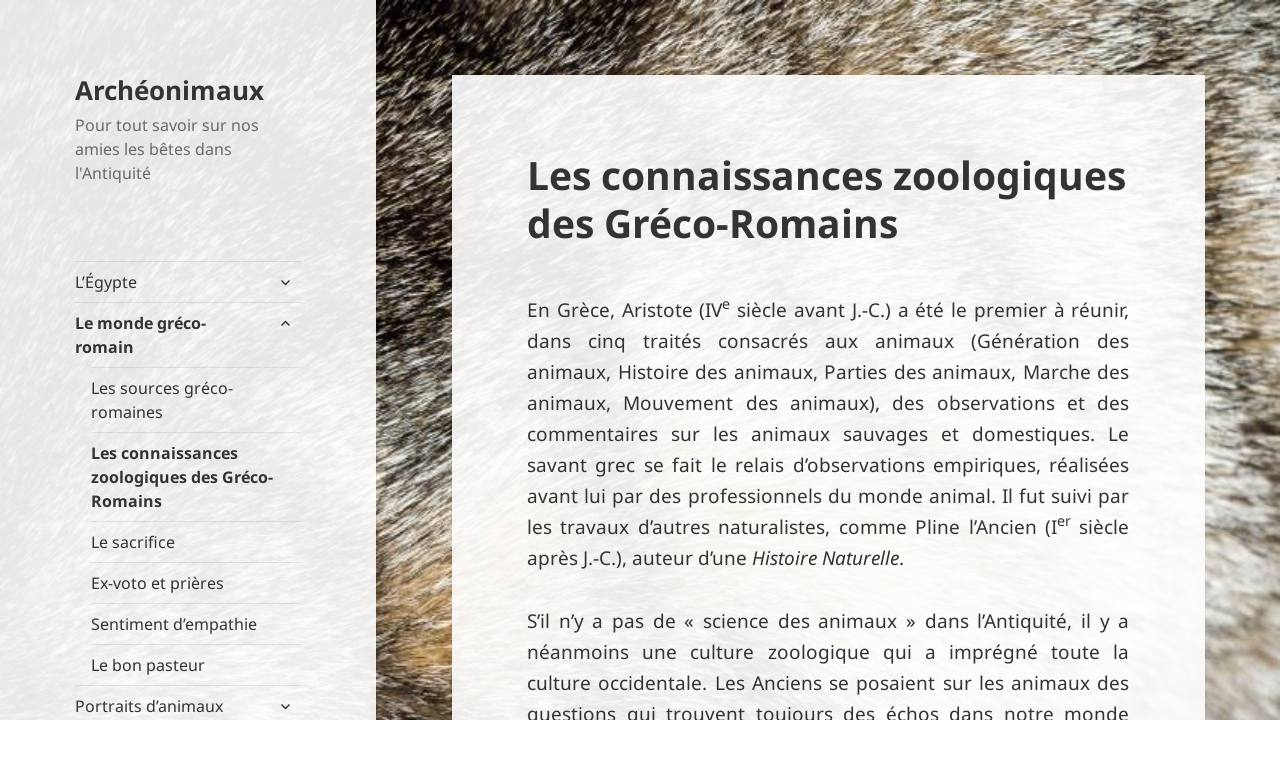

--- FILE ---
content_type: text/html; charset=UTF-8
request_url: https://archeolab.app/archeonimaux/le-monde-greco-romain/les-connaissances-zoologiques-des-greco-romains/
body_size: 10068
content:
<!DOCTYPE html>
<html lang="fr-FR" class="no-js">
<head>
	<meta charset="UTF-8">
	<meta name="viewport" content="width=device-width">
	<link rel="profile" href="http://gmpg.org/xfn/11">
	<link rel="pingback" href="https://archeolab.app/archeonimaux/xmlrpc.php">
	<!--[if lt IE 9]>
	<script src="https://archeolab.app/archeonimaux/wp-content/themes/twentyfifteen/js/html5.js?ver=3.7.0"></script>
	<![endif]-->
	<script>
(function(html){html.className = html.className.replace(/\bno-js\b/,'js')})(document.documentElement);
//# sourceURL=twentyfifteen_javascript_detection
</script>
<meta name='robots' content='index, follow, max-image-preview:large, max-snippet:-1, max-video-preview:-1' />

	<!-- This site is optimized with the Yoast SEO plugin v26.7 - https://yoast.com/wordpress/plugins/seo/ -->
	<title>Les connaissances zoologiques des Gréco-Romains - Archéonimaux</title>
	<link rel="canonical" href="https://archeolab.app/archeonimaux/le-monde-greco-romain/les-connaissances-zoologiques-des-greco-romains/" />
	<meta property="og:locale" content="fr_FR" />
	<meta property="og:type" content="article" />
	<meta property="og:title" content="Les connaissances zoologiques des Gréco-Romains - Archéonimaux" />
	<meta property="og:description" content="En Grèce, Aristote (IVe siècle avant J.-C.) a été le premier à réunir, dans cinq traités consacrés aux animaux (Génération des animaux, Histoire des animaux, Parties des animaux, Marche des &hellip; Continuer la lecture de Les connaissances zoologiques des Gréco-Romains" />
	<meta property="og:url" content="https://archeolab.app/archeonimaux/le-monde-greco-romain/les-connaissances-zoologiques-des-greco-romains/" />
	<meta property="og:site_name" content="Archéonimaux" />
	<meta property="article:modified_time" content="2020-03-26T13:09:07+00:00" />
	<meta name="twitter:card" content="summary_large_image" />
	<meta name="twitter:label1" content="Durée de lecture estimée" />
	<meta name="twitter:data1" content="1 minute" />
	<script type="application/ld+json" class="yoast-schema-graph">{"@context":"https://schema.org","@graph":[{"@type":"WebPage","@id":"https://archeolab.app/archeonimaux/le-monde-greco-romain/les-connaissances-zoologiques-des-greco-romains/","url":"https://archeolab.app/archeonimaux/le-monde-greco-romain/les-connaissances-zoologiques-des-greco-romains/","name":"Les connaissances zoologiques des Gréco-Romains - Archéonimaux","isPartOf":{"@id":"https://archeolab.app/archeonimaux/#website"},"datePublished":"2017-09-04T07:35:49+00:00","dateModified":"2020-03-26T13:09:07+00:00","breadcrumb":{"@id":"https://archeolab.app/archeonimaux/le-monde-greco-romain/les-connaissances-zoologiques-des-greco-romains/#breadcrumb"},"inLanguage":"fr-FR","potentialAction":[{"@type":"ReadAction","target":["https://archeolab.app/archeonimaux/le-monde-greco-romain/les-connaissances-zoologiques-des-greco-romains/"]}]},{"@type":"BreadcrumbList","@id":"https://archeolab.app/archeonimaux/le-monde-greco-romain/les-connaissances-zoologiques-des-greco-romains/#breadcrumb","itemListElement":[{"@type":"ListItem","position":1,"name":"Accueil","item":"https://archeolab.app/archeonimaux/"},{"@type":"ListItem","position":2,"name":"Le monde gréco-romain","item":"https://archeolab.app/archeonimaux/le-monde-greco-romain/"},{"@type":"ListItem","position":3,"name":"Les connaissances zoologiques des Gréco-Romains"}]},{"@type":"WebSite","@id":"https://archeolab.app/archeonimaux/#website","url":"https://archeolab.app/archeonimaux/","name":"Archéonimaux","description":"Pour tout savoir sur nos amies les bêtes dans l&#039;Antiquité","potentialAction":[{"@type":"SearchAction","target":{"@type":"EntryPoint","urlTemplate":"https://archeolab.app/archeonimaux/?s={search_term_string}"},"query-input":{"@type":"PropertyValueSpecification","valueRequired":true,"valueName":"search_term_string"}}],"inLanguage":"fr-FR"}]}</script>
	<!-- / Yoast SEO plugin. -->


<link rel="alternate" type="application/rss+xml" title="Archéonimaux &raquo; Flux" href="https://archeolab.app/archeonimaux/feed/" />
<link rel="alternate" type="application/rss+xml" title="Archéonimaux &raquo; Flux des commentaires" href="https://archeolab.app/archeonimaux/comments/feed/" />
<link rel="alternate" type="text/calendar" title="Archéonimaux &raquo; Flux iCal" href="https://archeolab.app/archeonimaux/events/?ical=1" />
<link rel="alternate" title="oEmbed (JSON)" type="application/json+oembed" href="https://archeolab.app/archeonimaux/wp-json/oembed/1.0/embed?url=https%3A%2F%2Farcheolab.app%2Farcheonimaux%2Fle-monde-greco-romain%2Fles-connaissances-zoologiques-des-greco-romains%2F" />
<link rel="alternate" title="oEmbed (XML)" type="text/xml+oembed" href="https://archeolab.app/archeonimaux/wp-json/oembed/1.0/embed?url=https%3A%2F%2Farcheolab.app%2Farcheonimaux%2Fle-monde-greco-romain%2Fles-connaissances-zoologiques-des-greco-romains%2F&#038;format=xml" />
<style id='wp-img-auto-sizes-contain-inline-css'>
img:is([sizes=auto i],[sizes^="auto," i]){contain-intrinsic-size:3000px 1500px}
/*# sourceURL=wp-img-auto-sizes-contain-inline-css */
</style>
<style id='wp-emoji-styles-inline-css'>

	img.wp-smiley, img.emoji {
		display: inline !important;
		border: none !important;
		box-shadow: none !important;
		height: 1em !important;
		width: 1em !important;
		margin: 0 0.07em !important;
		vertical-align: -0.1em !important;
		background: none !important;
		padding: 0 !important;
	}
/*# sourceURL=wp-emoji-styles-inline-css */
</style>
<link rel='stylesheet' id='wp-block-library-css' href='https://archeolab.app/archeonimaux/wp-includes/css/dist/block-library/style.min.css?ver=6.9' media='all' />
<style id='global-styles-inline-css'>
:root{--wp--preset--aspect-ratio--square: 1;--wp--preset--aspect-ratio--4-3: 4/3;--wp--preset--aspect-ratio--3-4: 3/4;--wp--preset--aspect-ratio--3-2: 3/2;--wp--preset--aspect-ratio--2-3: 2/3;--wp--preset--aspect-ratio--16-9: 16/9;--wp--preset--aspect-ratio--9-16: 9/16;--wp--preset--color--black: #000000;--wp--preset--color--cyan-bluish-gray: #abb8c3;--wp--preset--color--white: #fff;--wp--preset--color--pale-pink: #f78da7;--wp--preset--color--vivid-red: #cf2e2e;--wp--preset--color--luminous-vivid-orange: #ff6900;--wp--preset--color--luminous-vivid-amber: #fcb900;--wp--preset--color--light-green-cyan: #7bdcb5;--wp--preset--color--vivid-green-cyan: #00d084;--wp--preset--color--pale-cyan-blue: #8ed1fc;--wp--preset--color--vivid-cyan-blue: #0693e3;--wp--preset--color--vivid-purple: #9b51e0;--wp--preset--color--dark-gray: #111;--wp--preset--color--light-gray: #f1f1f1;--wp--preset--color--yellow: #f4ca16;--wp--preset--color--dark-brown: #352712;--wp--preset--color--medium-pink: #e53b51;--wp--preset--color--light-pink: #ffe5d1;--wp--preset--color--dark-purple: #2e2256;--wp--preset--color--purple: #674970;--wp--preset--color--blue-gray: #22313f;--wp--preset--color--bright-blue: #55c3dc;--wp--preset--color--light-blue: #e9f2f9;--wp--preset--gradient--vivid-cyan-blue-to-vivid-purple: linear-gradient(135deg,rgb(6,147,227) 0%,rgb(155,81,224) 100%);--wp--preset--gradient--light-green-cyan-to-vivid-green-cyan: linear-gradient(135deg,rgb(122,220,180) 0%,rgb(0,208,130) 100%);--wp--preset--gradient--luminous-vivid-amber-to-luminous-vivid-orange: linear-gradient(135deg,rgb(252,185,0) 0%,rgb(255,105,0) 100%);--wp--preset--gradient--luminous-vivid-orange-to-vivid-red: linear-gradient(135deg,rgb(255,105,0) 0%,rgb(207,46,46) 100%);--wp--preset--gradient--very-light-gray-to-cyan-bluish-gray: linear-gradient(135deg,rgb(238,238,238) 0%,rgb(169,184,195) 100%);--wp--preset--gradient--cool-to-warm-spectrum: linear-gradient(135deg,rgb(74,234,220) 0%,rgb(151,120,209) 20%,rgb(207,42,186) 40%,rgb(238,44,130) 60%,rgb(251,105,98) 80%,rgb(254,248,76) 100%);--wp--preset--gradient--blush-light-purple: linear-gradient(135deg,rgb(255,206,236) 0%,rgb(152,150,240) 100%);--wp--preset--gradient--blush-bordeaux: linear-gradient(135deg,rgb(254,205,165) 0%,rgb(254,45,45) 50%,rgb(107,0,62) 100%);--wp--preset--gradient--luminous-dusk: linear-gradient(135deg,rgb(255,203,112) 0%,rgb(199,81,192) 50%,rgb(65,88,208) 100%);--wp--preset--gradient--pale-ocean: linear-gradient(135deg,rgb(255,245,203) 0%,rgb(182,227,212) 50%,rgb(51,167,181) 100%);--wp--preset--gradient--electric-grass: linear-gradient(135deg,rgb(202,248,128) 0%,rgb(113,206,126) 100%);--wp--preset--gradient--midnight: linear-gradient(135deg,rgb(2,3,129) 0%,rgb(40,116,252) 100%);--wp--preset--gradient--dark-gray-gradient-gradient: linear-gradient(90deg, rgba(17,17,17,1) 0%, rgba(42,42,42,1) 100%);--wp--preset--gradient--light-gray-gradient: linear-gradient(90deg, rgba(241,241,241,1) 0%, rgba(215,215,215,1) 100%);--wp--preset--gradient--white-gradient: linear-gradient(90deg, rgba(255,255,255,1) 0%, rgba(230,230,230,1) 100%);--wp--preset--gradient--yellow-gradient: linear-gradient(90deg, rgba(244,202,22,1) 0%, rgba(205,168,10,1) 100%);--wp--preset--gradient--dark-brown-gradient: linear-gradient(90deg, rgba(53,39,18,1) 0%, rgba(91,67,31,1) 100%);--wp--preset--gradient--medium-pink-gradient: linear-gradient(90deg, rgba(229,59,81,1) 0%, rgba(209,28,51,1) 100%);--wp--preset--gradient--light-pink-gradient: linear-gradient(90deg, rgba(255,229,209,1) 0%, rgba(255,200,158,1) 100%);--wp--preset--gradient--dark-purple-gradient: linear-gradient(90deg, rgba(46,34,86,1) 0%, rgba(66,48,123,1) 100%);--wp--preset--gradient--purple-gradient: linear-gradient(90deg, rgba(103,73,112,1) 0%, rgba(131,93,143,1) 100%);--wp--preset--gradient--blue-gray-gradient: linear-gradient(90deg, rgba(34,49,63,1) 0%, rgba(52,75,96,1) 100%);--wp--preset--gradient--bright-blue-gradient: linear-gradient(90deg, rgba(85,195,220,1) 0%, rgba(43,180,211,1) 100%);--wp--preset--gradient--light-blue-gradient: linear-gradient(90deg, rgba(233,242,249,1) 0%, rgba(193,218,238,1) 100%);--wp--preset--font-size--small: 13px;--wp--preset--font-size--medium: 20px;--wp--preset--font-size--large: 36px;--wp--preset--font-size--x-large: 42px;--wp--preset--spacing--20: 0.44rem;--wp--preset--spacing--30: 0.67rem;--wp--preset--spacing--40: 1rem;--wp--preset--spacing--50: 1.5rem;--wp--preset--spacing--60: 2.25rem;--wp--preset--spacing--70: 3.38rem;--wp--preset--spacing--80: 5.06rem;--wp--preset--shadow--natural: 6px 6px 9px rgba(0, 0, 0, 0.2);--wp--preset--shadow--deep: 12px 12px 50px rgba(0, 0, 0, 0.4);--wp--preset--shadow--sharp: 6px 6px 0px rgba(0, 0, 0, 0.2);--wp--preset--shadow--outlined: 6px 6px 0px -3px rgb(255, 255, 255), 6px 6px rgb(0, 0, 0);--wp--preset--shadow--crisp: 6px 6px 0px rgb(0, 0, 0);}:where(.is-layout-flex){gap: 0.5em;}:where(.is-layout-grid){gap: 0.5em;}body .is-layout-flex{display: flex;}.is-layout-flex{flex-wrap: wrap;align-items: center;}.is-layout-flex > :is(*, div){margin: 0;}body .is-layout-grid{display: grid;}.is-layout-grid > :is(*, div){margin: 0;}:where(.wp-block-columns.is-layout-flex){gap: 2em;}:where(.wp-block-columns.is-layout-grid){gap: 2em;}:where(.wp-block-post-template.is-layout-flex){gap: 1.25em;}:where(.wp-block-post-template.is-layout-grid){gap: 1.25em;}.has-black-color{color: var(--wp--preset--color--black) !important;}.has-cyan-bluish-gray-color{color: var(--wp--preset--color--cyan-bluish-gray) !important;}.has-white-color{color: var(--wp--preset--color--white) !important;}.has-pale-pink-color{color: var(--wp--preset--color--pale-pink) !important;}.has-vivid-red-color{color: var(--wp--preset--color--vivid-red) !important;}.has-luminous-vivid-orange-color{color: var(--wp--preset--color--luminous-vivid-orange) !important;}.has-luminous-vivid-amber-color{color: var(--wp--preset--color--luminous-vivid-amber) !important;}.has-light-green-cyan-color{color: var(--wp--preset--color--light-green-cyan) !important;}.has-vivid-green-cyan-color{color: var(--wp--preset--color--vivid-green-cyan) !important;}.has-pale-cyan-blue-color{color: var(--wp--preset--color--pale-cyan-blue) !important;}.has-vivid-cyan-blue-color{color: var(--wp--preset--color--vivid-cyan-blue) !important;}.has-vivid-purple-color{color: var(--wp--preset--color--vivid-purple) !important;}.has-black-background-color{background-color: var(--wp--preset--color--black) !important;}.has-cyan-bluish-gray-background-color{background-color: var(--wp--preset--color--cyan-bluish-gray) !important;}.has-white-background-color{background-color: var(--wp--preset--color--white) !important;}.has-pale-pink-background-color{background-color: var(--wp--preset--color--pale-pink) !important;}.has-vivid-red-background-color{background-color: var(--wp--preset--color--vivid-red) !important;}.has-luminous-vivid-orange-background-color{background-color: var(--wp--preset--color--luminous-vivid-orange) !important;}.has-luminous-vivid-amber-background-color{background-color: var(--wp--preset--color--luminous-vivid-amber) !important;}.has-light-green-cyan-background-color{background-color: var(--wp--preset--color--light-green-cyan) !important;}.has-vivid-green-cyan-background-color{background-color: var(--wp--preset--color--vivid-green-cyan) !important;}.has-pale-cyan-blue-background-color{background-color: var(--wp--preset--color--pale-cyan-blue) !important;}.has-vivid-cyan-blue-background-color{background-color: var(--wp--preset--color--vivid-cyan-blue) !important;}.has-vivid-purple-background-color{background-color: var(--wp--preset--color--vivid-purple) !important;}.has-black-border-color{border-color: var(--wp--preset--color--black) !important;}.has-cyan-bluish-gray-border-color{border-color: var(--wp--preset--color--cyan-bluish-gray) !important;}.has-white-border-color{border-color: var(--wp--preset--color--white) !important;}.has-pale-pink-border-color{border-color: var(--wp--preset--color--pale-pink) !important;}.has-vivid-red-border-color{border-color: var(--wp--preset--color--vivid-red) !important;}.has-luminous-vivid-orange-border-color{border-color: var(--wp--preset--color--luminous-vivid-orange) !important;}.has-luminous-vivid-amber-border-color{border-color: var(--wp--preset--color--luminous-vivid-amber) !important;}.has-light-green-cyan-border-color{border-color: var(--wp--preset--color--light-green-cyan) !important;}.has-vivid-green-cyan-border-color{border-color: var(--wp--preset--color--vivid-green-cyan) !important;}.has-pale-cyan-blue-border-color{border-color: var(--wp--preset--color--pale-cyan-blue) !important;}.has-vivid-cyan-blue-border-color{border-color: var(--wp--preset--color--vivid-cyan-blue) !important;}.has-vivid-purple-border-color{border-color: var(--wp--preset--color--vivid-purple) !important;}.has-vivid-cyan-blue-to-vivid-purple-gradient-background{background: var(--wp--preset--gradient--vivid-cyan-blue-to-vivid-purple) !important;}.has-light-green-cyan-to-vivid-green-cyan-gradient-background{background: var(--wp--preset--gradient--light-green-cyan-to-vivid-green-cyan) !important;}.has-luminous-vivid-amber-to-luminous-vivid-orange-gradient-background{background: var(--wp--preset--gradient--luminous-vivid-amber-to-luminous-vivid-orange) !important;}.has-luminous-vivid-orange-to-vivid-red-gradient-background{background: var(--wp--preset--gradient--luminous-vivid-orange-to-vivid-red) !important;}.has-very-light-gray-to-cyan-bluish-gray-gradient-background{background: var(--wp--preset--gradient--very-light-gray-to-cyan-bluish-gray) !important;}.has-cool-to-warm-spectrum-gradient-background{background: var(--wp--preset--gradient--cool-to-warm-spectrum) !important;}.has-blush-light-purple-gradient-background{background: var(--wp--preset--gradient--blush-light-purple) !important;}.has-blush-bordeaux-gradient-background{background: var(--wp--preset--gradient--blush-bordeaux) !important;}.has-luminous-dusk-gradient-background{background: var(--wp--preset--gradient--luminous-dusk) !important;}.has-pale-ocean-gradient-background{background: var(--wp--preset--gradient--pale-ocean) !important;}.has-electric-grass-gradient-background{background: var(--wp--preset--gradient--electric-grass) !important;}.has-midnight-gradient-background{background: var(--wp--preset--gradient--midnight) !important;}.has-small-font-size{font-size: var(--wp--preset--font-size--small) !important;}.has-medium-font-size{font-size: var(--wp--preset--font-size--medium) !important;}.has-large-font-size{font-size: var(--wp--preset--font-size--large) !important;}.has-x-large-font-size{font-size: var(--wp--preset--font-size--x-large) !important;}
/*# sourceURL=global-styles-inline-css */
</style>

<style id='classic-theme-styles-inline-css'>
/*! This file is auto-generated */
.wp-block-button__link{color:#fff;background-color:#32373c;border-radius:9999px;box-shadow:none;text-decoration:none;padding:calc(.667em + 2px) calc(1.333em + 2px);font-size:1.125em}.wp-block-file__button{background:#32373c;color:#fff;text-decoration:none}
/*# sourceURL=/wp-includes/css/classic-themes.min.css */
</style>
<link rel='stylesheet' id='parent-style-css' href='https://archeolab.app/archeonimaux/wp-content/themes/twentyfifteen/style.css?ver=6.9' media='all' />
<link rel='stylesheet' id='child-style-css' href='https://archeolab.app/archeonimaux/wp-content/themes/twentyfifteen-child/style.css?ver=1.0.0' media='all' />
<link rel='stylesheet' id='twentyfifteen-fonts-css' href='https://archeolab.app/archeonimaux/wp-content/themes/twentyfifteen/assets/fonts/noto-sans-plus-noto-serif-plus-inconsolata.css?ver=20230328' media='all' />
<link rel='stylesheet' id='genericons-css' href='https://archeolab.app/archeonimaux/wp-content/themes/twentyfifteen/genericons/genericons.css?ver=20251101' media='all' />
<link rel='stylesheet' id='twentyfifteen-style-css' href='https://archeolab.app/archeonimaux/wp-content/themes/twentyfifteen-child/style.css?ver=20251202' media='all' />
<link rel='stylesheet' id='twentyfifteen-block-style-css' href='https://archeolab.app/archeonimaux/wp-content/themes/twentyfifteen/css/blocks.css?ver=20240715' media='all' />
<script src="https://archeolab.app/archeonimaux/wp-includes/js/jquery/jquery.min.js?ver=3.7.1" id="jquery-core-js"></script>
<script src="https://archeolab.app/archeonimaux/wp-includes/js/jquery/jquery-migrate.min.js?ver=3.4.1" id="jquery-migrate-js"></script>
<script id="twentyfifteen-script-js-extra">
var screenReaderText = {"expand":"\u003Cspan class=\"screen-reader-text\"\u003Eouvrir le sous-menu\u003C/span\u003E","collapse":"\u003Cspan class=\"screen-reader-text\"\u003Efermer le sous-menu\u003C/span\u003E"};
//# sourceURL=twentyfifteen-script-js-extra
</script>
<script src="https://archeolab.app/archeonimaux/wp-content/themes/twentyfifteen/js/functions.js?ver=20250729" id="twentyfifteen-script-js" defer data-wp-strategy="defer"></script>
<link rel="https://api.w.org/" href="https://archeolab.app/archeonimaux/wp-json/" /><link rel="alternate" title="JSON" type="application/json" href="https://archeolab.app/archeonimaux/wp-json/wp/v2/pages/628" /><link rel="EditURI" type="application/rsd+xml" title="RSD" href="https://archeolab.app/archeonimaux/xmlrpc.php?rsd" />
<meta name="generator" content="WordPress 6.9" />
<link rel='shortlink' href='https://archeolab.app/archeonimaux/?p=628' />
<meta name="tec-api-version" content="v1"><meta name="tec-api-origin" content="https://archeolab.app/archeonimaux"><link rel="alternate" href="https://archeolab.app/archeonimaux/wp-json/tribe/events/v1/" /><style id="custom-background-css">
body.custom-background { background-color: #ffffff; background-image: url("https://archeolab.app/archeonimaux/wp-content/uploads/sites/3/2020/03/light-1337-le-pelage-du-chat-role-structure-mue.jpg"); background-position: center top; background-size: cover; background-repeat: no-repeat; background-attachment: fixed; }
</style>
	<link rel="icon" href="https://archeolab.app/archeonimaux/wp-content/uploads/sites/3/2018/01/cropped-Archeo_vertical-RVB-1-32x32.png" sizes="32x32" />
<link rel="icon" href="https://archeolab.app/archeonimaux/wp-content/uploads/sites/3/2018/01/cropped-Archeo_vertical-RVB-1-192x192.png" sizes="192x192" />
<link rel="apple-touch-icon" href="https://archeolab.app/archeonimaux/wp-content/uploads/sites/3/2018/01/cropped-Archeo_vertical-RVB-1-180x180.png" />
<meta name="msapplication-TileImage" content="https://archeolab.app/archeonimaux/wp-content/uploads/sites/3/2018/01/cropped-Archeo_vertical-RVB-1-270x270.png" />
<!-- Global site tag (gtag.js) - Google Analytics -->
<script async src="https://www.googletagmanager.com/gtag/js?id=UA-106926456-2"></script>
<script>
  window.dataLayer = window.dataLayer || [];
  function gtag(){dataLayer.push(arguments);}
  gtag('js', new Date());

  gtag('config', 'UA-106926456-2');
</script>

</head>

<body class="wp-singular page-template-default page page-id-628 page-child parent-pageid-626 custom-background wp-embed-responsive wp-theme-twentyfifteen wp-child-theme-twentyfifteen-child tribe-no-js">
<div id="page" class="hfeed site">
	<a class="skip-link screen-reader-text" href="#content">Aller au contenu</a>

	<div id="sidebar" class="sidebar">
		<header id="masthead" class="site-header" role="banner">
			<div class="site-branding">
										<p class="site-title"><a href="https://archeolab.app/archeonimaux/" rel="home">Archéonimaux</a></p>
												<p class="site-description">Pour tout savoir sur nos amies les bêtes dans l&#039;Antiquité</p>
										<button class="secondary-toggle">Menu et widgets</button>
			</div><!-- .site-branding -->
		</header><!-- .site-header -->

			<div id="secondary" class="secondary">

					<nav id="site-navigation" class="main-navigation">
				<div class="menu-principal-container"><ul id="menu-principal" class="nav-menu"><li id="menu-item-1555" class="menu-item menu-item-type-custom menu-item-object-custom menu-item-has-children menu-item-1555"><a href="https://archeolab.app/archeonimaux/legypte/hommes-et-animaux-en-egypte/">L’Égypte</a>
<ul class="sub-menu">
	<li id="menu-item-1310" class="menu-item menu-item-type-post_type menu-item-object-page menu-item-1310"><a href="https://archeolab.app/archeonimaux/legypte/hommes-et-animaux-en-egypte/">Hommes et animaux en Égypte</a></li>
	<li id="menu-item-1311" class="menu-item menu-item-type-post_type menu-item-object-page menu-item-1311"><a href="https://archeolab.app/archeonimaux/legypte/les-connaissances-zoologiques-des-egyptiens/">Les connaissances zoologiques des Égyptiens</a></li>
</ul>
</li>
<li id="menu-item-1559" class="menu-item menu-item-type-custom menu-item-object-custom current-menu-ancestor current-menu-parent menu-item-has-children menu-item-1559"><a href="https://archeolab.app/archeonimaux/le-monde-greco-romain/les-sources/">Le monde gréco-romain</a>
<ul class="sub-menu">
	<li id="menu-item-1313" class="menu-item menu-item-type-post_type menu-item-object-page menu-item-1313"><a href="https://archeolab.app/archeonimaux/le-monde-greco-romain/les-sources/">Les sources gréco-romaines</a></li>
	<li id="menu-item-1314" class="menu-item menu-item-type-post_type menu-item-object-page current-menu-item page_item page-item-628 current_page_item menu-item-1314"><a href="https://archeolab.app/archeonimaux/le-monde-greco-romain/les-connaissances-zoologiques-des-greco-romains/" aria-current="page">Les connaissances zoologiques des Gréco-Romains</a></li>
	<li id="menu-item-1315" class="menu-item menu-item-type-post_type menu-item-object-page menu-item-1315"><a href="https://archeolab.app/archeonimaux/le-monde-greco-romain/le-sacrifice/">Le sacrifice</a></li>
	<li id="menu-item-1316" class="menu-item menu-item-type-post_type menu-item-object-page menu-item-1316"><a href="https://archeolab.app/archeonimaux/le-monde-greco-romain/ex-voto-et-prieres/">Ex-voto et prières</a></li>
	<li id="menu-item-1317" class="menu-item menu-item-type-post_type menu-item-object-page menu-item-1317"><a href="https://archeolab.app/archeonimaux/le-monde-greco-romain/sentiment-dempathie/">Sentiment d’empathie</a></li>
	<li id="menu-item-1318" class="menu-item menu-item-type-post_type menu-item-object-page menu-item-1318"><a href="https://archeolab.app/archeonimaux/le-monde-greco-romain/le-bon-pasteur/">Le bon pasteur</a></li>
</ul>
</li>
<li id="menu-item-1319" class="menu-item menu-item-type-post_type menu-item-object-page menu-item-has-children menu-item-1319"><a href="https://archeolab.app/archeonimaux/portraits-danimaux/">Portraits d’animaux</a>
<ul class="sub-menu">
	<li id="menu-item-1573" class="menu-item menu-item-type-custom menu-item-object-custom menu-item-has-children menu-item-1573"><a href="https://archeolab.app/archeonimaux/portraits-danimaux/le-chien/la-perception-du-chien-chez-les-anciens/">Le chien</a>
	<ul class="sub-menu">
		<li id="menu-item-1337" class="menu-item menu-item-type-post_type menu-item-object-page menu-item-1337"><a href="https://archeolab.app/archeonimaux/aux-origines-du-chien/">Aux origines du chien</a></li>
		<li id="menu-item-1321" class="menu-item menu-item-type-post_type menu-item-object-page menu-item-1321"><a href="https://archeolab.app/archeonimaux/portraits-danimaux/le-chien/du-loup-au-chien/">Du loup au chien</a></li>
		<li id="menu-item-1322" class="menu-item menu-item-type-post_type menu-item-object-page menu-item-1322"><a href="https://archeolab.app/archeonimaux/portraits-danimaux/le-chien/la-domestication/">La domestication</a></li>
		<li id="menu-item-1324" class="menu-item menu-item-type-post_type menu-item-object-page menu-item-1324"><a href="https://archeolab.app/archeonimaux/portraits-danimaux/le-chien/proverbes-mesopotamiens/">Proverbes mésopotamiens</a></li>
	</ul>
</li>
	<li id="menu-item-1325" class="menu-item menu-item-type-post_type menu-item-object-page menu-item-1325"><a href="https://archeolab.app/archeonimaux/portraits-danimaux/le-chat/">Le chat</a></li>
	<li id="menu-item-1326" class="menu-item menu-item-type-post_type menu-item-object-page menu-item-1326"><a href="https://archeolab.app/archeonimaux/portraits-danimaux/le-renard/">Le renard</a></li>
	<li id="menu-item-1327" class="menu-item menu-item-type-post_type menu-item-object-page menu-item-1327"><a href="https://archeolab.app/archeonimaux/portraits-danimaux/les-equides/lane/">L’âne</a></li>
	<li id="menu-item-1328" class="menu-item menu-item-type-post_type menu-item-object-page menu-item-1328"><a href="https://archeolab.app/archeonimaux/portraits-danimaux/les-equides/le-cheval/">Le cheval</a></li>
	<li id="menu-item-1336" class="menu-item menu-item-type-post_type menu-item-object-page menu-item-1336"><a href="https://archeolab.app/archeonimaux/le-chacal/">Le chacal</a></li>
	<li id="menu-item-1329" class="menu-item menu-item-type-post_type menu-item-object-page menu-item-1329"><a href="https://archeolab.app/archeonimaux/portraits-danimaux/la-cigale/">La cigale</a></li>
	<li id="menu-item-1330" class="menu-item menu-item-type-post_type menu-item-object-page menu-item-1330"><a href="https://archeolab.app/archeonimaux/portraits-danimaux/la-mouche/">La mouche</a></li>
	<li id="menu-item-1331" class="menu-item menu-item-type-post_type menu-item-object-page menu-item-1331"><a href="https://archeolab.app/archeonimaux/portraits-danimaux/labeille/">L’abeille</a></li>
</ul>
</li>
<li id="menu-item-1332" class="menu-item menu-item-type-post_type menu-item-object-page menu-item-has-children menu-item-1332"><a href="https://archeolab.app/archeonimaux/les-fables/">Les fables</a>
<ul class="sub-menu">
	<li id="menu-item-1333" class="menu-item menu-item-type-post_type menu-item-object-page menu-item-1333"><a href="https://archeolab.app/archeonimaux/les-fables/les-fables-animalieres/">Les fables animalières</a></li>
	<li id="menu-item-1334" class="menu-item menu-item-type-post_type menu-item-object-page menu-item-1334"><a href="https://archeolab.app/archeonimaux/les-fables/esope-la-cigale-et-la-fourmi/">Histoires de cigales et de fourmis</a></li>
	<li id="menu-item-1335" class="menu-item menu-item-type-post_type menu-item-object-page menu-item-1335"><a href="https://archeolab.app/archeonimaux/les-fables/le-chien/">Histoires de chiens</a></li>
</ul>
</li>
<li id="menu-item-1305" class="menu-item menu-item-type-post_type menu-item-object-page menu-item-has-children menu-item-1305"><a href="https://archeolab.app/archeonimaux/la-fondation-gandur-pour-lart/">La Fondation Gandur pour l’Art</a>
<ul class="sub-menu">
	<li id="menu-item-1306" class="menu-item menu-item-type-post_type menu-item-object-page menu-item-1306"><a href="https://archeolab.app/archeonimaux/la-fondation-gandur-pour-lart/quelques-objets-de-la-collection-serie-de-photos-avec-notices/">Les animaux de la collection</a></li>
	<li id="menu-item-1308" class="menu-item menu-item-type-post_type menu-item-object-page menu-item-1308"><a href="https://archeolab.app/archeonimaux/la-fondation-gandur-pour-lart/les-animaux-de-la-collection/">Les objets de l’exposition</a></li>
	<li id="menu-item-1307" class="menu-item menu-item-type-post_type menu-item-object-page menu-item-1307"><a href="https://archeolab.app/archeonimaux/la-fondation-gandur-pour-lart/ethique-et-politique-dacquisition/">Éthique et politique d’acquisition</a></li>
</ul>
</li>
</ul></div>			</nav><!-- .main-navigation -->
		
		
					<div id="widget-area" class="widget-area" role="complementary">
				<aside id="media_image-5" class="widget widget_media_image"><figure style="width: 300px" class="wp-caption alignnone"><a href="https://www.archeolab.ch/fr/archeolabapp/accueil/"><img width="300" height="198" src="https://archeolab.app/archeonimaux/wp-content/uploads/sites/3/2018/01/cropped-Archeo_vertical-RVB-300x198.png" class="image wp-image-1377  attachment-medium size-medium" alt="" style="max-width: 100%; height: auto;" decoding="async" fetchpriority="high" srcset="https://archeolab.app/archeonimaux/wp-content/uploads/sites/3/2018/01/cropped-Archeo_vertical-RVB-300x198.png 300w, https://archeolab.app/archeonimaux/wp-content/uploads/sites/3/2018/01/cropped-Archeo_vertical-RVB.png 378w" sizes="(max-width: 300px) 100vw, 300px" /></a><figcaption class="wp-caption-text">Page d'accueil des projets ArchéoLab.app</figcaption></figure></aside><aside id="text-2" class="widget widget_text"><h2 class="widget-title">Archéonimaux</h2>			<div class="textwidget"><p><strong>Une exposition proposée par l&rsquo;ArchéoLab de Pully du 23 septembre 2017 au 16 décembre 2018.</strong></p>
<p><img decoding="async" class="size-medium wp-image-1340 alignleft" src="https://archeolab.app/archeonimaux/wp-content/uploads/sites/3/2017/08/affiche-Archeonimaux-227x300.png" alt="" width="227" height="300" srcset="https://archeolab.app/archeonimaux/wp-content/uploads/sites/3/2017/08/affiche-Archeonimaux-227x300.png 227w, https://archeolab.app/archeonimaux/wp-content/uploads/sites/3/2017/08/affiche-Archeonimaux.png 414w" sizes="(max-width: 227px) 100vw, 227px" /></p>
</div>
		</aside><aside id="search-4" class="widget widget_search"><form role="search" method="get" class="search-form" action="https://archeolab.app/archeonimaux/">
				<label>
					<span class="screen-reader-text">Rechercher :</span>
					<input type="search" class="search-field" placeholder="Rechercher…" value="" name="s" />
				</label>
				<input type="submit" class="search-submit screen-reader-text" value="Rechercher" />
			</form></aside><aside id="media_gallery-7" class="widget widget_media_gallery"><div id='gallery-1' class='gallery galleryid-628 gallery-columns-6 gallery-size-thumbnail'><figure class='gallery-item'>
			<div class='gallery-icon landscape'>
				<a href='https://archeolab.app/archeonimaux/logo_fb/'><img width="150" height="150" src="https://archeolab.app/archeonimaux/wp-content/uploads/sites/3/2020/03/LOGO_FB-150x150.png" class="attachment-thumbnail size-thumbnail" alt="LOGO_FB" decoding="async" srcset="https://archeolab.app/archeonimaux/wp-content/uploads/sites/3/2020/03/LOGO_FB-150x150.png 150w, https://archeolab.app/archeonimaux/wp-content/uploads/sites/3/2020/03/LOGO_FB-300x300.png 300w, https://archeolab.app/archeonimaux/wp-content/uploads/sites/3/2020/03/LOGO_FB-1024x1024.png 1024w, https://archeolab.app/archeonimaux/wp-content/uploads/sites/3/2020/03/LOGO_FB-768x768.png 768w, https://archeolab.app/archeonimaux/wp-content/uploads/sites/3/2020/03/LOGO_FB.png 1501w" sizes="(max-width: 150px) 100vw, 150px" /></a>
			</div></figure><figure class='gallery-item'>
			<div class='gallery-icon landscape'>
				<a href='https://archeolab.app/archeonimaux/logo_insta2/'><img width="150" height="150" src="https://archeolab.app/archeonimaux/wp-content/uploads/sites/3/2020/05/LOGO_INSTA2-150x150.png" class="attachment-thumbnail size-thumbnail" alt="LOGO_INSTA" decoding="async" srcset="https://archeolab.app/archeonimaux/wp-content/uploads/sites/3/2020/05/LOGO_INSTA2-150x150.png 150w, https://archeolab.app/archeonimaux/wp-content/uploads/sites/3/2020/05/LOGO_INSTA2-300x300.png 300w, https://archeolab.app/archeonimaux/wp-content/uploads/sites/3/2020/05/LOGO_INSTA2.png 512w" sizes="(max-width: 150px) 100vw, 150px" /></a>
			</div></figure>
		</div>
</aside>			</div><!-- .widget-area -->
		
	</div><!-- .secondary -->

	</div><!-- .sidebar -->

	<div id="content" class="site-content">

	<div id="primary" class="content-area">
		<main id="main" class="site-main">

		
<article id="post-628" class="post-628 page type-page status-publish hentry">
	
	<header class="entry-header">
		<h1 class="entry-title">Les connaissances zoologiques des Gréco-Romains</h1>	</header><!-- .entry-header -->

	<div class="entry-content">
		<p style="text-align: justify;">En Grèce, Aristote (IV<sup>e</sup> siècle avant J.-C.) a été le premier à réunir, dans cinq traités consacrés aux animaux (Génération des animaux, Histoire des animaux, Parties des animaux, Marche des animaux, Mouvement des animaux), des observations et des commentaires sur les animaux sauvages et domestiques. Le savant grec se fait le relais d’observations empiriques, réalisées avant lui par des professionnels du monde animal. Il fut suivi par les travaux d’autres naturalistes, comme Pline l’Ancien (I<sup>er</sup> siècle après J.-C.), auteur d’une <em>Histoire Naturelle</em>.</p>
<p style="text-align: justify;">S’il n’y a pas de « science des animaux » dans l’Antiquité, il y a néanmoins une culture zoologique qui a imprégné toute la culture occidentale. Les Anciens se posaient sur les animaux des questions qui trouvent toujours des échos dans notre monde actuel : comment protéger mon bétail ? Comment vivre en bonne harmonie avec les animaux qui m’entourent ? Comment tirer parti au mieux de mon troupeau ?</p>
<p style="text-align: justify;">Les noms que les Grecs ont donnés aux animaux servent aujourd’hui encore à la taxinomie. Un exemple : le mille-pattes mentionné plus haut était connu des Grecs : c’est d’ailleurs lui qui a donné son nom à la classe des Chilopodes (les « Mille-pieds »).</p>
<p>⇒ <a href="https://www.archeolab.app/archeonimaux/le-monde-greco-romain/le-sacrifice/">Le sacrifice</a></p>
			</div><!-- .entry-content -->

	
</article><!-- #post-628 -->

		</main><!-- .site-main -->
	</div><!-- .content-area -->


	</div><!-- .site-content -->

	<footer id="colophon" class="site-footer" role="contentinfo">
		<div class="site-info">
								</div><!-- .site-info -->
	</footer><!-- .site-footer -->

</div><!-- .site -->

<script type="speculationrules">
{"prefetch":[{"source":"document","where":{"and":[{"href_matches":"/archeonimaux/*"},{"not":{"href_matches":["/archeonimaux/wp-*.php","/archeonimaux/wp-admin/*","/archeonimaux/wp-content/uploads/sites/3/*","/archeonimaux/wp-content/*","/archeonimaux/wp-content/plugins/*","/archeonimaux/wp-content/themes/twentyfifteen-child/*","/archeonimaux/wp-content/themes/twentyfifteen/*","/archeonimaux/*\\?(.+)"]}},{"not":{"selector_matches":"a[rel~=\"nofollow\"]"}},{"not":{"selector_matches":".no-prefetch, .no-prefetch a"}}]},"eagerness":"conservative"}]}
</script>
		<script>
		( function ( body ) {
			'use strict';
			body.className = body.className.replace( /\btribe-no-js\b/, 'tribe-js' );
		} )( document.body );
		</script>
		<script> /* <![CDATA[ */var tribe_l10n_datatables = {"aria":{"sort_ascending":": activate to sort column ascending","sort_descending":": activate to sort column descending"},"length_menu":"Show _MENU_ entries","empty_table":"No data available in table","info":"Showing _START_ to _END_ of _TOTAL_ entries","info_empty":"Showing 0 to 0 of 0 entries","info_filtered":"(filtered from _MAX_ total entries)","zero_records":"No matching records found","search":"Search:","all_selected_text":"All items on this page were selected. ","select_all_link":"Select all pages","clear_selection":"Clear Selection.","pagination":{"all":"All","next":"Next","previous":"Previous"},"select":{"rows":{"0":"","_":": Selected %d rows","1":": Selected 1 row"}},"datepicker":{"dayNames":["dimanche","lundi","mardi","mercredi","jeudi","vendredi","samedi"],"dayNamesShort":["dim","lun","mar","mer","jeu","ven","sam"],"dayNamesMin":["D","L","M","M","J","V","S"],"monthNames":["janvier","f\u00e9vrier","mars","avril","mai","juin","juillet","ao\u00fbt","septembre","octobre","novembre","d\u00e9cembre"],"monthNamesShort":["janvier","f\u00e9vrier","mars","avril","mai","juin","juillet","ao\u00fbt","septembre","octobre","novembre","d\u00e9cembre"],"monthNamesMin":["Jan","F\u00e9v","Mar","Avr","Mai","Juin","Juil","Ao\u00fbt","Sep","Oct","Nov","D\u00e9c"],"nextText":"Next","prevText":"Prev","currentText":"Today","closeText":"Done","today":"Today","clear":"Clear"}};/* ]]> */ </script><script src="https://archeolab.app/archeonimaux/wp-content/plugins/the-events-calendar/common/build/js/user-agent.js?ver=da75d0bdea6dde3898df" id="tec-user-agent-js"></script>
<script id="wp-emoji-settings" type="application/json">
{"baseUrl":"https://s.w.org/images/core/emoji/17.0.2/72x72/","ext":".png","svgUrl":"https://s.w.org/images/core/emoji/17.0.2/svg/","svgExt":".svg","source":{"concatemoji":"https://archeolab.app/archeonimaux/wp-includes/js/wp-emoji-release.min.js?ver=6.9"}}
</script>
<script type="module">
/*! This file is auto-generated */
const a=JSON.parse(document.getElementById("wp-emoji-settings").textContent),o=(window._wpemojiSettings=a,"wpEmojiSettingsSupports"),s=["flag","emoji"];function i(e){try{var t={supportTests:e,timestamp:(new Date).valueOf()};sessionStorage.setItem(o,JSON.stringify(t))}catch(e){}}function c(e,t,n){e.clearRect(0,0,e.canvas.width,e.canvas.height),e.fillText(t,0,0);t=new Uint32Array(e.getImageData(0,0,e.canvas.width,e.canvas.height).data);e.clearRect(0,0,e.canvas.width,e.canvas.height),e.fillText(n,0,0);const a=new Uint32Array(e.getImageData(0,0,e.canvas.width,e.canvas.height).data);return t.every((e,t)=>e===a[t])}function p(e,t){e.clearRect(0,0,e.canvas.width,e.canvas.height),e.fillText(t,0,0);var n=e.getImageData(16,16,1,1);for(let e=0;e<n.data.length;e++)if(0!==n.data[e])return!1;return!0}function u(e,t,n,a){switch(t){case"flag":return n(e,"\ud83c\udff3\ufe0f\u200d\u26a7\ufe0f","\ud83c\udff3\ufe0f\u200b\u26a7\ufe0f")?!1:!n(e,"\ud83c\udde8\ud83c\uddf6","\ud83c\udde8\u200b\ud83c\uddf6")&&!n(e,"\ud83c\udff4\udb40\udc67\udb40\udc62\udb40\udc65\udb40\udc6e\udb40\udc67\udb40\udc7f","\ud83c\udff4\u200b\udb40\udc67\u200b\udb40\udc62\u200b\udb40\udc65\u200b\udb40\udc6e\u200b\udb40\udc67\u200b\udb40\udc7f");case"emoji":return!a(e,"\ud83e\u1fac8")}return!1}function f(e,t,n,a){let r;const o=(r="undefined"!=typeof WorkerGlobalScope&&self instanceof WorkerGlobalScope?new OffscreenCanvas(300,150):document.createElement("canvas")).getContext("2d",{willReadFrequently:!0}),s=(o.textBaseline="top",o.font="600 32px Arial",{});return e.forEach(e=>{s[e]=t(o,e,n,a)}),s}function r(e){var t=document.createElement("script");t.src=e,t.defer=!0,document.head.appendChild(t)}a.supports={everything:!0,everythingExceptFlag:!0},new Promise(t=>{let n=function(){try{var e=JSON.parse(sessionStorage.getItem(o));if("object"==typeof e&&"number"==typeof e.timestamp&&(new Date).valueOf()<e.timestamp+604800&&"object"==typeof e.supportTests)return e.supportTests}catch(e){}return null}();if(!n){if("undefined"!=typeof Worker&&"undefined"!=typeof OffscreenCanvas&&"undefined"!=typeof URL&&URL.createObjectURL&&"undefined"!=typeof Blob)try{var e="postMessage("+f.toString()+"("+[JSON.stringify(s),u.toString(),c.toString(),p.toString()].join(",")+"));",a=new Blob([e],{type:"text/javascript"});const r=new Worker(URL.createObjectURL(a),{name:"wpTestEmojiSupports"});return void(r.onmessage=e=>{i(n=e.data),r.terminate(),t(n)})}catch(e){}i(n=f(s,u,c,p))}t(n)}).then(e=>{for(const n in e)a.supports[n]=e[n],a.supports.everything=a.supports.everything&&a.supports[n],"flag"!==n&&(a.supports.everythingExceptFlag=a.supports.everythingExceptFlag&&a.supports[n]);var t;a.supports.everythingExceptFlag=a.supports.everythingExceptFlag&&!a.supports.flag,a.supports.everything||((t=a.source||{}).concatemoji?r(t.concatemoji):t.wpemoji&&t.twemoji&&(r(t.twemoji),r(t.wpemoji)))});
//# sourceURL=https://archeolab.app/archeonimaux/wp-includes/js/wp-emoji-loader.min.js
</script>

</body>
</html>


--- FILE ---
content_type: text/css
request_url: https://archeolab.app/archeonimaux/wp-content/themes/twentyfifteen-child/style.css?ver=1.0.0
body_size: 200
content:
/*
 Theme Name:   Archeolab
 Description:  Thème Archeolab
 Author:       Nicolas Friedli
 Template:     twentyfifteen
 Version:      1.0.0
*/

.site-title {
font-size: 26px;
}
.hentry,
.page-header,
.page-content {
    background-color: rgba(255, 255, 255, 0.9);
}
body::before {
    background-color: rgba(255, 255, 255, 0.9)!important;
}
.site-footer {
	display: none;
}
.site-info {
	display: none;
}


@import url(fonts.googleapis.com/earlyaccess/notosans.css);

body, .entry-content, .page-title {
	font-family: Noto sans, sans-serif;
}

--- FILE ---
content_type: text/css
request_url: https://archeolab.app/archeonimaux/wp-content/themes/twentyfifteen-child/style.css?ver=20251202
body_size: 200
content:
/*
 Theme Name:   Archeolab
 Description:  Thème Archeolab
 Author:       Nicolas Friedli
 Template:     twentyfifteen
 Version:      1.0.0
*/

.site-title {
font-size: 26px;
}
.hentry,
.page-header,
.page-content {
    background-color: rgba(255, 255, 255, 0.9);
}
body::before {
    background-color: rgba(255, 255, 255, 0.9)!important;
}
.site-footer {
	display: none;
}
.site-info {
	display: none;
}


@import url(fonts.googleapis.com/earlyaccess/notosans.css);

body, .entry-content, .page-title {
	font-family: Noto sans, sans-serif;
}